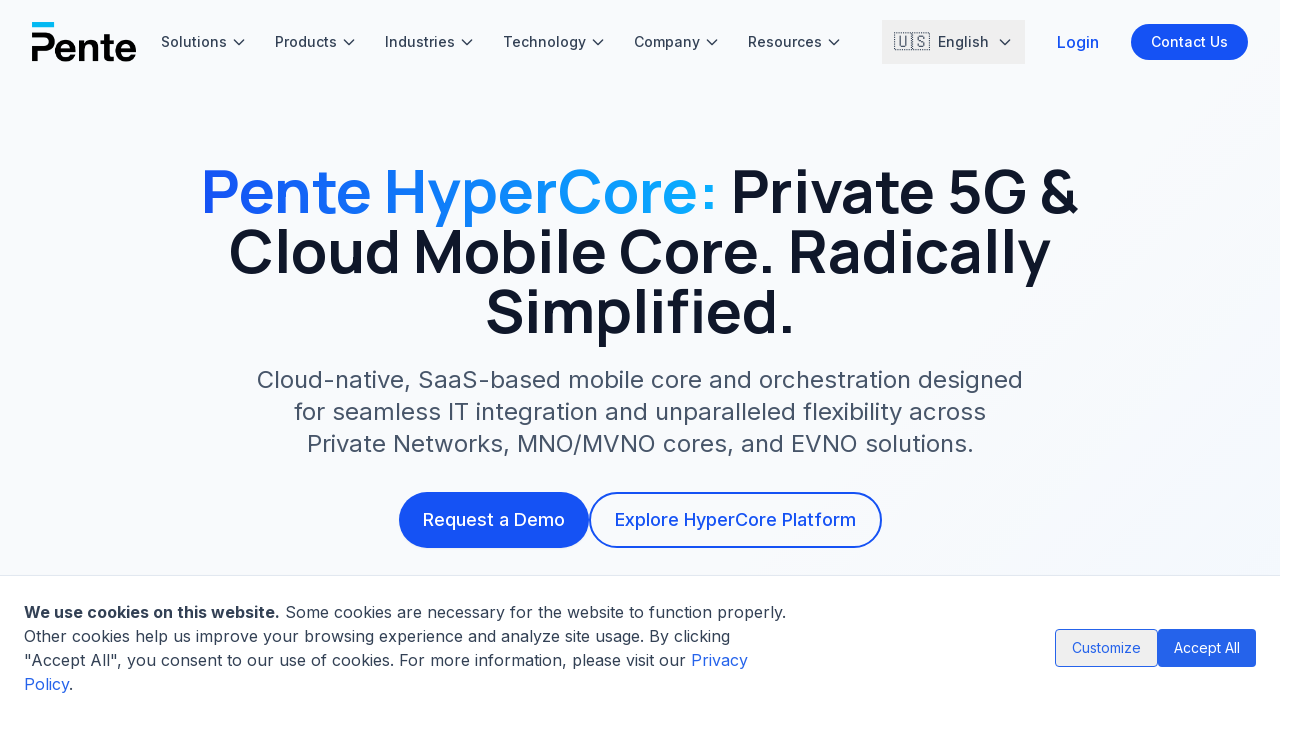

--- FILE ---
content_type: text/html; charset=UTF-8
request_url: https://pentenetworks.com/cbrs-opens-new-economic-models-and-private-networking-opportunities-for-iomt/
body_size: 11167
content:
<!DOCTYPE html><html class="scroll-smooth overflow-x-hidden" lang=en><head><meta charset=UTF-8><meta content="width=device-width,initial-scale=1" name=viewport><meta content="Astro v5.7.10" name=generator><title>Pente Networks | Private 5G &amp; Cloud Mobile Core Solutions</title><meta content="Pente Networks | Private 5G &#38; Cloud Mobile Core Solutions" name=title><meta content="Deploy private 5G networks in minutes with Pente HyperCore. Cloud-native mobile core platform for enterprises, MNOs, and global connectivity. Request demo today." name=description><meta content="width=device-width,initial-scale=1" name=viewport><link href=/assets/favicon.png rel=icon type=image/png><link href=/manifest.webmanifest rel=manifest><meta content="Private 5G, Cellular Networks, Mobile Core, Cloud-Native, Enterprise Network, 5G SA, 5G NSA, EVNO, MNO, MVNO, Edge Computing" name=keywords><meta content="Pente Networks" name=author><meta content=#0055FF name=theme-color><link href=https://pentenetworks.com/ rel=canonical><meta content=website property=og:type><meta content=https://pentenetworks.com/ property=og:url><meta content="Pente Networks | Private 5G &#38; Cloud Mobile Core Solutions" property=og:title><meta content="Deploy private 5G networks in minutes with Pente HyperCore. Cloud-native mobile core platform for enterprises, MNOs, and global connectivity. Request demo today." property=og:description><meta content="Pente Networks" property=og:site_name><meta content=en_US property=og:locale><meta content=/assets/og-image.jpg property=og:image><meta content=1200 property=og:image:width><meta content=630 property=og:image:height><meta content="Pente Networks | Private 5G &#38; Cloud Mobile Core Solutions" property=og:image:alt><meta content=summary_large_image property=twitter:card><meta content=https://pentenetworks.com/ property=twitter:url><meta content="Pente Networks | Private 5G &#38; Cloud Mobile Core Solutions" property=twitter:title><meta content="Deploy private 5G networks in minutes with Pente HyperCore. Cloud-native mobile core platform for enterprises, MNOs, and global connectivity. Request demo today." property=twitter:description><meta content=@PenteNetworks name=twitter:site><meta content=@PenteNetworks name=twitter:creator><meta content=/assets/og-image.jpg property=twitter:image><meta content="Pente Networks | Private 5G &#38; Cloud Mobile Core Solutions" property=twitter:image:alt><meta content="index, follow" name=robots><script type=application/ld+json>{"@context":"https://schema.org","@type":"Organization","name":"Pente Networks","url":"https://pentenetworks.com","logo":{"@type":"ImageObject","url":"https://pentenetworks.com/assets/pente-logo.png","width":600,"height":60},"sameAs":["https://www.linkedin.com/company/pentenetworks/","https://twitter.com/PenteNetworks"],"contactPoint":{"@type":"ContactPoint","telephone":"+1-000-000-0000","contactType":"customer service","email":"support@pentenetworks.com","areaServed":"Worldwide"},"foundingDate":"2016","description":"Pente Networks provides cloud-native mobile core solutions for private 5G networks and connectivity services."}</script><script type=application/ld+json>{"@context":"https://schema.org","@type":"WebSite","name":"Pente Networks","url":"https://pentenetworks.com","potentialAction":{"@type":"SearchAction","target":"https://pentenetworks.com/search?q={search_term_string}","query-input":"required name=search_term_string"}}</script><script src="https://www.googletagmanager.com/gtag/js?id=G-C096SXT7LE" async></script><script>!function(){const o="G-C096SXT7LE";function a(){window.dataLayer.push(arguments)}window.dataLayer=window.dataLayer||[],a("js",new Date),window.gaId=o;const n=localStorage.getItem("pente_cookie_consent")||localStorage.getItem("cookieConsent");if(n){const a=JSON.parse(n);window[`ga-disable-${o}`]=!a.analytics}a("config",o)}()</script><script type=module>function i(){if(typeof window<"u"&&"PerformanceObserver"in window){try{new PerformanceObserver((e=>{const r=e.getEntries(),t=r[r.length-1];t&&(window.lcpValue=t.startTime,console.debug(`LCP: ${window.lcpValue}ms`))})).observe({type:"largest-contentful-paint",buffered:!0})}catch(e){console.error("LCP monitoring error:",e)}try{new PerformanceObserver((e=>{e.getEntries().forEach((e=>{const r=e,t=r.processingStart-r.startTime;console.debug(`FID: ${t}ms`)}))})).observe({type:"first-input",buffered:!0})}catch(e){console.error("FID monitoring error:",e)}try{let e=0,r=[];new PerformanceObserver((t=>{t.getEntries().forEach((t=>{const o=t;o.hadRecentInput||(e+=o.value,r.push(t))})),console.debug(`Current CLS: ${e}`)})).observe({type:"layout-shift",buffered:!0})}catch(e){console.error("CLS monitoring error:",e)}}}function a(){if("IntersectionObserver"in window){const e=[].slice.call(document.querySelectorAll('img[loading="lazy"]')),r=new IntersectionObserver((e=>{e.forEach((e=>{if(e.isIntersecting){const t=e.target,o=t.dataset;o.src&&(t.src=o.src),o.srcset&&(t.srcset=o.srcset),t.classList.add("loaded"),r.unobserve(t)}}))}));e.forEach((e=>{r.observe(e)}))}}document.addEventListener("DOMContentLoaded",(()=>{"localhost"!==window.location.hostname&&(i(),a())}))</script><link href=https://fonts.googleapis.com rel=preconnect><link href=https://fonts.gstatic.com rel=preconnect crossorigin><link href="https://fonts.googleapis.com/css2?family=Inter:wght@400;500;600;700&family=Manrope:wght@500;600;700&display=swap" rel=stylesheet><link href=https://cdn.jsdelivr.net/npm/swiper@11/swiper-bundle.min.css rel=stylesheet><script src=https://unpkg.com/gsap@3.12.5/dist/gsap.min.js defer=defer></script><script src=https://unpkg.com/gsap@3.12.5/dist/ScrollTrigger.min.js defer=defer></script><link href=/_astro/about.C8mJZzzu.css rel=stylesheet><style>img[data-astro-cid-x4ppssot]{opacity:0;transition:opacity .3s ease-in-out}img[data-astro-cid-x4ppssot].loaded{opacity:1}.logos-scroll[data-astro-cid-mqkmox2f]{width:100%;overflow:hidden}.logos-track[data-astro-cid-mqkmox2f]{display:flex;animation:scroll 30s linear infinite;width:200%}.logo-item[data-astro-cid-mqkmox2f]{flex:0 0 auto;padding:0 2rem;display:flex;align-items:center;justify-content:center;min-width:150px}@keyframes scroll{0%{transform:translate(0)}to{transform:translate(-50%)}}.logos-scroll[data-astro-cid-mqkmox2f]:hover .logos-track[data-astro-cid-mqkmox2f]{animation-play-state:paused}@media (max-width:768px){.logo-item[data-astro-cid-mqkmox2f]{min-width:120px;padding:0 1rem}}</style></head><body class="flex flex-col bg-white min-h-screen overflow-x-hidden text-gray-900"><div class="hidden fixed z-50 bg-blue-600 left-0 px-4 py-3 right-0 shadow-lg text-white top-0" id=language-suggestion-banner><div class="flex items-center justify-between mx-auto max-w-7xl"><div class="flex items-center space-x-3"><svg class="h-5 w-5" fill=none viewBox="0 0 24 24" stroke=currentColor xmlns=http://www.w3.org/2000/svg><path d="M3 5h12M9 3v2m1.048 9.5A18.022 18.022 0 016.412 9m6.088 9h7M11 21l5-10 5 10M12.751 5C11.783 10.77 8.07 15.61 3 18.129" stroke-linecap=round stroke-linejoin=round stroke-width=2></path></svg> <span class="text-sm font-medium" id=suggestion-text></span></div><div class="flex items-center space-x-3"><button class="text-sm transition-colors font-medium px-3 bg-white hover:bg-blue-50 py-1 rounded text-blue-600" id=accept-language-change>Switch</button> <button class="text-sm transition-colors font-medium hover:text-white text-blue-100" id=dismiss-language-suggestion>Dismiss</button></div></div></div><script type=module src=/_astro/LanguageSuggestionBanner.astro_astro_type_script_index_0_lang.DuNhA0Nt.js></script><header class="transition-all duration-300 top-0 fixed w-full z-50" id=main-header><div class="mx-auto container lg:px-8 px-4 max-w-full md:py-5 py-4"><div class="flex items-center justify-between"><a href=/ class=z-10><div class=logo><img alt="Pente Networks" class="h-8 md:h-10" src=/pente-logo.png></div></a><button class="text-gray-800 focus:outline-none z-30 md:hidden" id=mobile-menu-toggle><svg class="h-8 w-8" fill=none viewBox="0 0 24 24" stroke=currentColor xmlns=http://www.w3.org/2000/svg><path d="M4 6h16M4 12h16M4 18h16" stroke-linecap=round stroke-linejoin=round stroke-width=2></path></svg></button><nav class="hidden md:flex z-10 md:items-center space-x-1"><div class="relative group px-3 py-2"><a href=/solutions/ class="text-sm transition-colors flex items-center text-gray-700 font-medium hover:text-primary-600">Solutions <svg class="h-4 w-4 ml-1" fill=none viewBox="0 0 24 24" stroke=currentColor xmlns=http://www.w3.org/2000/svg><path d="M19 9l-7 7-7-7" stroke-linecap=round stroke-linejoin=round stroke-width=2></path></svg></a><div class="transition-all duration-300 absolute bg-white border border-gray-100 invisible opacity-0 rounded-lg shadow-lg group-hover:opacity-100 group-hover:visible mt-2 top-full left-0 w-64"><a href=/solutions/private-5g/ class="text-sm px-4 hover:bg-gray-50 py-3 block rounded-t-lg">Private 5G/LTE Networks</a> <a href=/solutions/mno-mvno/ class="text-sm px-4 hover:bg-gray-50 py-3 block">MNO/MVNO Core</a> <a href=/solutions/evno/ class="text-sm px-4 hover:bg-gray-50 py-3 block">EVNO Suite</a> <a href=/solutions/network-in-box/ class="text-sm px-4 hover:bg-gray-50 py-3 block rounded-b-lg">Network in a Box</a></div></div><div class="relative group px-3 py-2"><a href=/products/ class="text-sm transition-colors flex items-center text-gray-700 font-medium hover:text-primary-600">Products <svg class="h-4 w-4 ml-1" fill=none viewBox="0 0 24 24" stroke=currentColor xmlns=http://www.w3.org/2000/svg><path d="M19 9l-7 7-7-7" stroke-linecap=round stroke-linejoin=round stroke-width=2></path></svg></a><div class="transition-all duration-300 absolute bg-white border border-gray-100 invisible opacity-0 rounded-lg shadow-lg group-hover:opacity-100 group-hover:visible mt-2 top-full left-0 w-64"><a href=/products/hypercore-cloud/ class="text-sm px-4 hover:bg-gray-50 py-3 block rounded-t-lg">HyperCore Cloud Platform</a><div class="relative group/edge"><a href=/products/hypercore-edge/ class="text-sm px-4 hover:bg-gray-50 py-3 block flex items-center justify-between">HyperCore Survivable Edge <svg class="h-4 w-4" fill=none viewBox="0 0 24 24" stroke=currentColor xmlns=http://www.w3.org/2000/svg><path d="M9 5l7 7-7 7" stroke-linecap=round stroke-linejoin=round stroke-width=2></path></svg></a><div class="transition-all duration-300 absolute bg-white border border-gray-100 invisible opacity-0 rounded-lg shadow-lg w-64 group-hover/edge:opacity-100 group-hover/edge:visible left-full ml-0.5 mt-0 top-0"><a href=/products/hypercore-edge/edgemini/ class="text-sm px-4 hover:bg-gray-50 py-3 block rounded-t-lg">EdgeMini</a> <a href=/products/hypercore-edge/edgemax/ class="text-sm px-4 hover:bg-gray-50 py-3 block">EdgeMax</a> <a href=/products/hypercore-edge/virtual/ class="text-sm px-4 hover:bg-gray-50 py-3 block rounded-b-lg">Cloud Edge</a></div></div></div></div><div class="relative group px-3 py-2"><a href=/industries/ class="text-sm transition-colors flex items-center text-gray-700 font-medium hover:text-primary-600">Industries <svg class="h-4 w-4 ml-1" fill=none viewBox="0 0 24 24" stroke=currentColor xmlns=http://www.w3.org/2000/svg><path d="M19 9l-7 7-7-7" stroke-linecap=round stroke-linejoin=round stroke-width=2></path></svg></a><div class="transition-all duration-300 absolute bg-white border border-gray-100 invisible opacity-0 rounded-lg shadow-lg group-hover:opacity-100 group-hover:visible mt-2 top-full left-0 w-64"><a href=/industries/manufacturing/ class="text-sm px-4 hover:bg-gray-50 py-3 block rounded-t-lg">Manufacturing</a> <a href=/industries/energy-utilities/ class="text-sm px-4 hover:bg-gray-50 py-3 block">Energy &amp; Utilities</a> <a href=/industries/mining/ class="text-sm px-4 hover:bg-gray-50 py-3 block">Mining</a> <a href=/industries/transportation/ class="text-sm px-4 hover:bg-gray-50 py-3 block">Transportation &amp; Logistics</a> <a href=/industries/healthcare/ class="text-sm px-4 hover:bg-gray-50 py-3 block">Healthcare</a> <a href=/industries/education/ class="text-sm px-4 hover:bg-gray-50 py-3 block">Education</a> <a href=/industries/public-sector/ class="text-sm px-4 hover:bg-gray-50 py-3 block">Public Sector &amp; Smart Cities</a> <a href=/industries/broadcasting/ class="text-sm px-4 hover:bg-gray-50 py-3 block">Broadcasting &amp; Media</a> <a href=/industries/enterprise/ class="text-sm px-4 hover:bg-gray-50 py-3 block">Large Enterprises &amp; Campuses</a> <a href=/industries/defense/ class="text-sm px-4 hover:bg-gray-50 py-3 block rounded-b-lg">Defense &amp; Military</a></div></div><div class="relative group px-3 py-2"><a href=/technology/ class="text-sm transition-colors flex items-center text-gray-700 font-medium hover:text-primary-600">Technology <svg class="h-4 w-4 ml-1" fill=none viewBox="0 0 24 24" stroke=currentColor xmlns=http://www.w3.org/2000/svg><path d="M19 9l-7 7-7-7" stroke-linecap=round stroke-linejoin=round stroke-width=2></path></svg></a><div class="transition-all duration-300 absolute bg-white border border-gray-100 invisible opacity-0 rounded-lg shadow-lg group-hover:opacity-100 group-hover:visible mt-2 top-full left-0 w-64"><a href=/technology/ class="text-sm px-4 hover:bg-gray-50 py-3 block rounded-t-lg">Overview</a> <a href=/technology/survivable-edge/ class="text-sm px-4 hover:bg-gray-50 py-3 block rounded-b-lg">Survivable Edge</a></div></div><div class="relative group px-3 py-2"><a href=/company/about/ class="text-sm transition-colors flex items-center text-gray-700 font-medium hover:text-primary-600">Company <svg class="h-4 w-4 ml-1" fill=none viewBox="0 0 24 24" stroke=currentColor xmlns=http://www.w3.org/2000/svg><path d="M19 9l-7 7-7-7" stroke-linecap=round stroke-linejoin=round stroke-width=2></path></svg></a><div class="transition-all duration-300 absolute bg-white border border-gray-100 invisible opacity-0 rounded-lg shadow-lg group-hover:opacity-100 group-hover:visible mt-2 top-full left-0 w-64"><a href=/company/about/ class="text-sm px-4 hover:bg-gray-50 py-3 block rounded-t-lg">About Us</a> <a href=/company/partners/ class="text-sm px-4 hover:bg-gray-50 py-3 block">Partners</a> <a href=/company/news/ class="text-sm px-4 hover:bg-gray-50 py-3 block rounded-b-lg">News &amp; Press</a></div></div><div class="relative group px-3 py-2"><a href=/resources/ class="text-sm transition-colors flex items-center text-gray-700 font-medium hover:text-primary-600">Resources <svg class="h-4 w-4 ml-1" fill=none viewBox="0 0 24 24" stroke=currentColor xmlns=http://www.w3.org/2000/svg><path d="M19 9l-7 7-7-7" stroke-linecap=round stroke-linejoin=round stroke-width=2></path></svg></a><div class="transition-all duration-300 absolute bg-white border border-gray-100 invisible opacity-0 rounded-lg shadow-lg group-hover:opacity-100 group-hover:visible mt-2 top-full left-0 w-64"><a href=/resources/case-studies/ class="text-sm px-4 hover:bg-gray-50 py-3 block rounded-t-lg">Case Studies</a> <a href=/resources/cbrs-devices/ class="text-sm px-4 hover:bg-gray-50 py-3 block rounded-b-lg">CBRS Devices</a></div></div></nav><div class="hidden ml-4 items-center md:flex space-x-4 z-10"><div class="relative group"><button class="text-sm transition-colors flex items-center text-gray-700 font-medium hover:text-gray-900 px-3 py-2 space-x-2"><span class=text-lg>🇺🇸</span> <span class="hidden sm:inline">English</span> <svg class="h-4 w-4" fill=none viewBox="0 0 24 24" stroke=currentColor xmlns=http://www.w3.org/2000/svg><path d="M19 9l-7 7-7-7" stroke-linecap=round stroke-linejoin=round stroke-width=2></path></svg></button><div class="transition-all duration-300 absolute bg-white border border-gray-100 invisible opacity-0 rounded-lg shadow-lg group-hover:opacity-100 group-hover:visible mt-2 top-full right-0 w-40 z-50"><a href=/ class="text-sm px-4 hover:bg-gray-50 py-3 rounded-t-lg bg-blue-50 flex items-center space-x-3 text-blue-700 transition-colors" data-language=en><span class=text-lg>🇺🇸</span> <span>English</span> <svg class="h-4 w-4 ml-auto" fill=none viewBox="0 0 24 24" stroke=currentColor xmlns=http://www.w3.org/2000/svg><path d="M5 13l4 4L19 7" stroke-linecap=round stroke-linejoin=round stroke-width=2></path></svg> </a><a href=/es/ class="text-sm px-4 hover:bg-gray-50 py-3 flex items-center space-x-3 transition-colors text-gray-700" data-language=es><span class=text-lg>🇪🇸</span> <span>Español</span> </a><a href=/pt/ class="text-sm px-4 hover:bg-gray-50 py-3 rounded-b-lg flex items-center space-x-3 text-gray-700 transition-colors" data-language=pt><span class=text-lg>🇵🇹</span> <span>Português</span></a></div></div><script type=module src=/_astro/LanguageSwitcher.astro_astro_type_script_index_0_lang.BeFwfLE3.js></script><a href=https://hypercore.pentenetworks.com/#/login class="transition-colors font-medium hover:text-primary-700 text-primary-600 px-4 py-2">Login </a><a href=/contact/ class="text-sm transition-colors font-medium bg-primary-600 hover:bg-primary-700 px-5 py-2 rounded-full text-white">Contact Us</a></div><div class="flex flex-col bg-white duration-300 fixed inset-0 md:hidden overflow-y-auto transform transition-transform translate-x-full z-20" id=mobile-menu><div class="flex items-center justify-between border-b px-6 py-5 relative"><a href=/ ><div class=logo><img alt="Pente Networks" class="h-8 md:h-10" src=/pente-logo.png></div></a><button class="text-gray-800 focus:outline-none z-30 absolute right-6 top-5" id=mobile-menu-close><svg class="h-8 w-8" fill=none viewBox="0 0 24 24" stroke=currentColor xmlns=http://www.w3.org/2000/svg><path d="M6 18L18 6M6 6l12 12" stroke-linecap=round stroke-linejoin=round stroke-width=2></path></svg></button></div><nav class="py-4 flex-1 px-6"><div class=mb-4><div class="border-b border-gray-100 py-3"><button class="flex items-center justify-between w-full mobile-dropdown-toggle text-left" data-target=solutions-menu><span class="text-lg font-medium">Solutions</span> <svg class="transform transition-transform h-5 w-5" fill=none viewBox="0 0 24 24" stroke=currentColor xmlns=http://www.w3.org/2000/svg><path d="M19 9l-7 7-7-7" stroke-linecap=round stroke-linejoin=round stroke-width=2></path></svg></button><div class="hidden ml-4 mobile-submenu mt-2 space-y-2" id=solutions-menu><a href=/solutions/private-5g/ class="block py-2 text-gray-600">Private 5G/LTE Networks</a> <a href=/solutions/mno-mvno/ class="block py-2 text-gray-600">MNO/MVNO Core</a> <a href=/solutions/evno/ class="block py-2 text-gray-600">EVNO Suite</a> <a href=/solutions/network-in-box/ class="block py-2 text-gray-600">Network in a Box</a></div></div></div><div class=mb-4><div class="border-b border-gray-100 py-3"><button class="flex items-center justify-between w-full mobile-dropdown-toggle text-left" data-target=products-menu><span class="text-lg font-medium">Products</span> <svg class="transform transition-transform h-5 w-5" fill=none viewBox="0 0 24 24" stroke=currentColor xmlns=http://www.w3.org/2000/svg><path d="M19 9l-7 7-7-7" stroke-linecap=round stroke-linejoin=round stroke-width=2></path></svg></button><div class="hidden ml-4 mobile-submenu mt-2 space-y-2" id=products-menu><a href=/products/hypercore-cloud/ class="block py-2 text-gray-600">HyperCore Cloud Platform</a><div><a href=/products/hypercore-edge/ class="block py-2 text-gray-600">HyperCore Survivable Edge</a><div class="space-y-2 pl-4"><a href=/products/hypercore-edge/edgemini/ class="block py-2 text-gray-600">EdgeMini</a> <a href=/products/hypercore-edge/edgemax/ class="block py-2 text-gray-600">EdgeMax</a> <a href=/products/hypercore-edge/virtual/ class="block py-2 text-gray-600">Cloud Edge</a></div></div></div></div></div><div class=mb-4><div class="border-b border-gray-100 py-3"><button class="flex items-center justify-between w-full mobile-dropdown-toggle text-left" data-target=industries-menu><span class="text-lg font-medium">Industries</span> <svg class="transform transition-transform h-5 w-5" fill=none viewBox="0 0 24 24" stroke=currentColor xmlns=http://www.w3.org/2000/svg><path d="M19 9l-7 7-7-7" stroke-linecap=round stroke-linejoin=round stroke-width=2></path></svg></button><div class="hidden ml-4 mobile-submenu mt-2 space-y-2" id=industries-menu><a href=/industries/manufacturing/ class="block py-2 text-gray-600">Manufacturing</a> <a href=/industries/energy-utilities/ class="block py-2 text-gray-600">Energy &amp; Utilities</a> <a href=/industries/mining/ class="block py-2 text-gray-600">Mining</a> <a href=/industries/transportation/ class="block py-2 text-gray-600">Transportation &amp; Logistics</a> <a href=/industries/healthcare/ class="block py-2 text-gray-600">Healthcare</a> <a href=/industries/education/ class="block py-2 text-gray-600">Education</a> <a href=/industries/public-sector/ class="block py-2 text-gray-600">Public Sector &amp; Smart Cities</a> <a href=/industries/broadcasting/ class="block py-2 text-gray-600">Broadcasting &amp; Media</a> <a href=/industries/enterprise/ class="block py-2 text-gray-600">Large Enterprises &amp; Campuses</a> <a href=/industries/defense/ class="block py-2 text-gray-600">Defense &amp; Military</a></div></div></div><div class=mb-4><div class="border-b border-gray-100 py-3"><button class="flex items-center justify-between w-full mobile-dropdown-toggle text-left" data-target=technology-menu><span class="text-lg font-medium">Technology</span> <svg class="transform transition-transform h-5 w-5" fill=none viewBox="0 0 24 24" stroke=currentColor xmlns=http://www.w3.org/2000/svg><path d="M19 9l-7 7-7-7" stroke-linecap=round stroke-linejoin=round stroke-width=2></path></svg></button><div class="hidden ml-4 mobile-submenu mt-2 space-y-2" id=technology-menu><a href=/technology/ class="block py-2 text-gray-600">Overview</a> <a href=/technology/survivable-edge/ class="block py-2 text-gray-600">Survivable Edge</a></div></div></div><div class=mb-4><div class="border-b border-gray-100 py-3"><div class="flex items-center justify-between w-full"><a href=/company/about/ class="text-lg font-medium">Company</a> <button class=mobile-dropdown-toggle data-target=company-menu><svg class="transform transition-transform h-5 w-5" fill=none viewBox="0 0 24 24" stroke=currentColor xmlns=http://www.w3.org/2000/svg><path d="M19 9l-7 7-7-7" stroke-linecap=round stroke-linejoin=round stroke-width=2></path></svg></button></div><div class="hidden ml-4 mobile-submenu mt-2 space-y-2" id=company-menu><a href=/company/about/ class="block py-2 text-gray-600">About Us</a> <a href=/company/partners/ class="block py-2 text-gray-600">Partners</a> <a href=/company/news/ class="block py-2 text-gray-600">News &amp; Press</a></div></div></div><div class=mb-4><div class="border-b border-gray-100 py-3"><button class="flex items-center justify-between w-full mobile-dropdown-toggle text-left" data-target=resources-menu><span class="text-lg font-medium">Resources</span> <svg class="transform transition-transform h-5 w-5" fill=none viewBox="0 0 24 24" stroke=currentColor xmlns=http://www.w3.org/2000/svg><path d="M19 9l-7 7-7-7" stroke-linecap=round stroke-linejoin=round stroke-width=2></path></svg></button><div class="hidden ml-4 mobile-submenu mt-2 space-y-2" id=resources-menu><a href=/resources/case-studies/ class="block py-2 text-gray-600">Case Studies</a> <a href=/resources/cbrs-devices/ class="block py-2 text-gray-600">CBRS Devices</a></div></div></div></nav><div class="border-t border-gray-100 px-6 py-6 space-y-4"><a href=https://hypercore.pentenetworks.com/#/login class="block py-3 font-medium text-center w-full text-primary-600">Login </a><a href=/contact/ class="block py-3 font-medium text-center w-full bg-primary-600 hover:bg-primary-700 rounded-lg text-white">Contact Us</a></div></div></div></div></header><script type=module>document.addEventListener("DOMContentLoaded",(()=>{const e=document.getElementById("main-header"),t=document.getElementById("mobile-menu-toggle"),d=document.getElementById("mobile-menu-close"),l=document.getElementById("mobile-menu"),s=document.querySelectorAll(".mobile-dropdown-toggle");window.addEventListener("scroll",(()=>{window.scrollY>10?e?.classList.add("bg-white","shadow-md"):e?.classList.remove("bg-white","shadow-md")})),window.dispatchEvent(new Event("scroll")),t?.addEventListener("click",(()=>{l?.classList.remove("translate-x-full"),document.body.style.overflow="hidden",t&&(t.style.display="none")})),d?.addEventListener("click",(()=>{l?.classList.add("translate-x-full"),document.body.style.overflow="",t&&(t.style.display="block")})),s.forEach((e=>{e.addEventListener("click",(()=>{const t=e.getAttribute("data-target");if(t){const d=document.getElementById(t),l=e.querySelector("svg");d&&d.classList.contains("hidden")?(d.classList.remove("hidden"),l&&l.classList.add("rotate-180")):d&&(d.classList.add("hidden"),l&&l.classList.remove("rotate-180"))}}))})),l?.querySelectorAll("a")?.forEach((e=>{e.addEventListener("click",(()=>{l?.classList.add("translate-x-full"),document.body.style.overflow="",t&&(t.style.display="block")}))}))}))</script><main class=flex-grow><script type=application/ld+json>{"@context":"https://schema.org","@type":"Organization","name":"Pente Networks","url":"https://pentenetworks.com","logo":{"@type":"ImageObject","url":"https://pentenetworks.com/assets/pente-logo.png","width":600,"height":60},"description":"Pente Networks provides cloud-native mobile core solutions for private 5G networks and connectivity services.","foundingDate":"2016","sameAs":["https://www.linkedin.com/company/pentenetworks/","https://twitter.com/PenteNetworks"],"contactPoint":{"@type":"ContactPoint","telephone":"+1-000-000-0000","contactType":"customer service","email":"support@pentenetworks.com","areaServed":"Worldwide"},"hasOfferCatalog":{"@type":"OfferCatalog","name":"Pente Networks Solutions","itemListElement":[{"@type":"Offer","itemOffered":{"@type":"Service","name":"Private 5G Networks","description":"Secure, high-performance private cellular networks for enterprises"}},{"@type":"Offer","itemOffered":{"@type":"Service","name":"MNO/MVNO Core","description":"Cloud-native mobile core solutions for operators"}},{"@type":"Offer","itemOffered":{"@type":"Service","name":"EVNO Suite","description":"Enterprise Virtual Network Operator solutions for global connectivity"}}]}}</script><script type=application/ld+json>{"@context":"https://schema.org","@type":"WebSite","name":"Pente Networks","url":"https://pentenetworks.com","potentialAction":{"@type":"SearchAction","target":"https://pentenetworks.com/search?q={search_term_string}","query-input":"required name=search_term_string"}}</script><div class="bg-gradient-to-br from-gray-50 md:pb-24 md:pt-40 pb-16 pt-32 to-blue-50 via-gray-50"><div class="mx-auto container lg:px-8 px-4"><div class="mx-auto text-center max-w-4xl"><h1 class="font-bold md:text-5xl text-4xl mb-6 leading-tight lg:text-6xl" data-animate=fade><span class=gradient-text>Pente HyperCore:</span> Private 5G & Cloud Mobile Core. Radically Simplified.</h1><p class="text-gray-600 text-xl mb-8 max-w-3xl md:text-2xl mx-auto" data-animate=fade>Cloud-native, SaaS-based mobile core and orchestration designed for seamless IT integration and unparalleled flexibility across Private Networks, MNO/MVNO cores, and EVNO solutions.</p><div class="flex flex-col gap-4 justify-center sm:flex-row mb-16" data-animate=fade><a href=/contact class="transition-all focus:outline-none focus:ring-2 focus:ring-offset-2 focus:ring-primary-600 font-medium inline-flex items-center justify-center px-6 py-3 rounded-full text-lg bg-primary-600 hover:bg-primary-700 shadow-sm text-white" aria-label="Request a Demo">Request a Demo </a><a href=/products class="transition-all focus:outline-none focus:ring-2 focus:ring-offset-2 focus:ring-primary-600 font-medium inline-flex items-center justify-center px-6 py-3 rounded-full text-lg bg-transparent border-2 border-primary-600 hover:bg-primary-50 text-primary-600" aria-label="Explore HyperCore Platform">Explore HyperCore Platform</a></div><div class="mx-auto max-w-5xl overflow-hidden relative rounded-xl shadow-xl" data-animate=fade><img alt="Private 5G Network Deployment" class="w-full h-auto" src="/assets/pente hero.png"></div></div></div></div><section class="bg-white w-full md:py-20 py-12" id=value-proposition><div class="mx-auto container lg:px-8 px-4 max-w-full"><div class="mx-auto max-w-3xl text-center mb-12" data-animate=fade><h2 class="mb-4 font-bold md:text-4xl text-3xl">Why Choose Pente HyperCore?</h2><p class="text-gray-600 text-xl">Our platform transforms how enterprises and operators deploy and manage mobile networks.</p></div><div class="grid grid-cols-1 md:grid-cols-2 gap-6 lg:grid-cols-3"><div class=h-full data-animate=slide-left><div class="flex flex-col bg-white border border-gray-100 h-full hover:shadow-md rounded-xl shadow-sm transition-shadow p-8"><div class="mb-4 text-primary-600"><svg class="h-12 w-12" fill=none viewBox="0 0 24 24" stroke=currentColor xmlns=http://www.w3.org/2000/svg><path d="M9 12l2 2 4-4m5.618-4.016A11.955 11.955 0 0112 2.944a11.955 11.955 0 01-8.618 3.04A12.02 12.02 0 003 9c0 5.591 3.824 10.29 9 11.622 5.176-1.332 9-6.03 9-11.622 0-1.042-.133-2.052-.382-3.016z" stroke-linecap=round stroke-linejoin=round stroke-width=2 /></svg></div><h3 class="text-xl font-semibold mb-3 text-gray-900">IT-Centric Simplicity</h3><p class="text-gray-600 flex-grow">Manage cellular networks like IT infrastructure with our intuitive portal and comprehensive API suite for seamless integration.</p></div></div><div class=h-full data-animate=fade><div class="flex flex-col bg-white border border-gray-100 h-full hover:shadow-md rounded-xl shadow-sm transition-shadow p-8"><div class="mb-4 text-primary-600"><svg class="h-12 w-12" fill=none viewBox="0 0 24 24" stroke=currentColor xmlns=http://www.w3.org/2000/svg><path d="M13 10V3L4 14h7v7l9-11h-7z" stroke-linecap=round stroke-linejoin=round stroke-width=2 /></svg></div><h3 class="text-xl font-semibold mb-3 text-gray-900">Rapid Deployment</h3><p class="text-gray-600 flex-grow">Transform your network infrastructure in minutes with our plug-and-play core and intelligent orchestration system.</p></div></div><div class=h-full data-animate=slide-right><div class="flex flex-col bg-white border border-gray-100 h-full hover:shadow-md rounded-xl shadow-sm transition-shadow p-8"><div class="mb-4 text-primary-600"><svg class="h-12 w-12" fill=none viewBox="0 0 24 24" stroke=currentColor xmlns=http://www.w3.org/2000/svg><path d="M12 11c0 3.517-1.009 6.799-2.753 9.571m-3.44-2.04l.054-.09A13.916 13.916 0 008 11a4 4 0 118 0c0 1.017-.07 2.019-.203 3m-2.118 6.844A21.88 21.88 0 0015.171 17m3.839 1.132c.645-2.266.99-4.659.99-7.132A8 8 0 008 4.07M3 15.364c.64-1.319 1-2.8 1-4.364 0-1.457.39-2.823 1.07-4" stroke-linecap=round stroke-linejoin=round stroke-width=2 /></svg></div><h3 class="text-xl font-semibold mb-3 text-gray-900">Converged Core (2G-5G SA)</h3><p class="text-gray-600 flex-grow">Future-proof your network with our comprehensive platform supporting all generations of cellular technology.</p></div></div><div class=h-full data-animate=slide-left><div class="flex flex-col bg-white border border-gray-100 h-full hover:shadow-md rounded-xl shadow-sm transition-shadow p-8"><div class="mb-4 text-primary-600"><svg class="h-12 w-12" fill=none viewBox="0 0 24 24" stroke=currentColor xmlns=http://www.w3.org/2000/svg><path d="M8 7h12m0 0l-4-4m4 4l-4 4m0 6H4m0 0l4 4m-4-4l4-4" stroke-linecap=round stroke-linejoin=round stroke-width=2 /></svg></div><h3 class="text-xl font-semibold mb-3 text-gray-900">Unmatched Flexibility</h3><p class="text-gray-600 flex-grow">Deploy anywhere with our cloud, edge, or hybrid solutions. Maintain vendor independence with our RAN-agnostic approach.</p></div></div><div class=h-full data-animate=fade><div class="flex flex-col bg-white border border-gray-100 h-full hover:shadow-md rounded-xl shadow-sm transition-shadow p-8"><div class="mb-4 text-primary-600"><svg class="h-12 w-12" fill=none viewBox="0 0 24 24" stroke=currentColor xmlns=http://www.w3.org/2000/svg><path d="M12 15v2m-6 4h12a2 2 0 002-2v-6a2 2 0 00-2-2H6a2 2 0 00-2 2v6a2 2 0 002 2zm10-10V7a4 4 0 00-8 0v4h8z" stroke-linecap=round stroke-linejoin=round stroke-width=2 /></svg></div><h3 class="text-xl font-semibold mb-3 text-gray-900">Robust Security</h3><p class="text-gray-600 flex-grow">Protect your network with our comprehensive zero-trust security framework, built from the ground up for enterprise needs.</p></div></div><div class=h-full data-animate=slide-right><div class="flex flex-col bg-white border border-gray-100 h-full hover:shadow-md rounded-xl shadow-sm transition-shadow p-8"><div class="mb-4 text-primary-600"><svg class="h-12 w-12" fill=none viewBox="0 0 24 24" stroke=currentColor xmlns=http://www.w3.org/2000/svg><path d="M19 21V5a2 2 0 00-2-2H7a2 2 0 00-2 2v16m14 0h2m-2 0h-5m-9 0H3m2 0h5M9 7h1m-1 4h1m4-4h1m-1 4h1m-5 10v-5a1 1 0 011-1h2a1 1 0 011 1v5m-4 0h4" stroke-linecap=round stroke-linejoin=round stroke-width=2 /></svg></div><h3 class="text-xl font-semibold mb-3 text-gray-900">Proven Scalability</h3><p class="text-gray-600 flex-grow">Scale with confidence using our platform trusted by global operators and enterprises to manage millions of connections.</p></div></div></div></div></section><section class="w-full md:py-20 py-12 bg-gray-50" id=solutions><div class="mx-auto container lg:px-8 px-4 max-w-full"><div class="mx-auto max-w-3xl text-center mb-12" data-animate=fade><h2 class="mb-4 font-bold md:text-4xl text-3xl">Connectivity Solutions for Every Need</h2><p class="text-gray-600 text-xl">Flexible, powerful options for enterprises and operators.</p></div><div class="grid grid-cols-1 md:grid-cols-2 gap-10"><div class=h-full data-animate=fade><div class="flex flex-col bg-white border border-gray-100 h-full hover:shadow-md rounded-xl shadow-sm transition-shadow overflow-hidden"><div class="bg-gray-100 h-72 overflow-hidden"><img alt="Private 5G/LTE Networks" class="h-full w-full object-cover" src="/assets/industrial edge blue box.png" loading=lazy data-astro-cid-x4ppssot onload="this.classList.add(&#34;loaded&#34;)" sizes="(max-width: 640px) 100vw, (max-width: 1024px) 50vw, 33vw" srcset="/assets/industrial edge blue box.png 400w, /assets/industrial edge blue box.png 600w, /assets/industrial edge blue box.png 800w" style></div><div class="flex flex-col p-8 flex-grow"><h3 class="text-xl font-semibold mb-3 text-gray-900">Private 5G/LTE Networks</h3><p class="text-gray-600 flex-grow mb-6">Build and manage secure, high-performance private cellular networks with enterprise-grade control. Perfect for Industry 4.0, smart venues, and mission-critical communications.</p><a href=/solutions/private-5g class="transition-colors font-medium items-center hover:text-primary-700 inline-flex text-primary-600 mt-auto" aria-label="Learn more about Private 5G/LTE Networks">Explore Private 5G/LTE Networks <svg class="h-4 w-4 ml-1" fill=none viewBox="0 0 24 24" stroke=currentColor xmlns=http://www.w3.org/2000/svg aria-hidden=true><path d="M9 5l7 7-7 7" stroke-linecap=round stroke-linejoin=round stroke-width=2></path></svg></a></div></div></div><div class=h-full data-animate=fade><div class="flex flex-col bg-white border border-gray-100 h-full hover:shadow-md rounded-xl shadow-sm transition-shadow overflow-hidden"><div class="bg-gray-100 h-72 overflow-hidden"><img alt="MNO/MVNO Core" class="h-full w-full object-cover" src="/assets/converged core.png" loading=lazy data-astro-cid-x4ppssot onload="this.classList.add(&#34;loaded&#34;)" sizes="(max-width: 640px) 100vw, (max-width: 1024px) 50vw, 33vw" srcset="/assets/converged core.png 400w, /assets/converged core.png 600w, /assets/converged core.png 800w" style></div><div class="flex flex-col p-8 flex-grow"><h3 class="text-xl font-semibold mb-3 text-gray-900">MNO/MVNO Core</h3><p class="text-gray-600 flex-grow mb-6">Transform your mobile core with our cloud-native, scalable solution. Support all generations from 2G to 5G SA/NSA with unprecedented operational efficiency.</p><a href=/solutions/mno-mvno class="transition-colors font-medium items-center hover:text-primary-700 inline-flex text-primary-600 mt-auto" aria-label="Learn more about MNO/MVNO Core">Explore MNO/MVNO Core <svg class="h-4 w-4 ml-1" fill=none viewBox="0 0 24 24" stroke=currentColor xmlns=http://www.w3.org/2000/svg aria-hidden=true><path d="M9 5l7 7-7 7" stroke-linecap=round stroke-linejoin=round stroke-width=2></path></svg></a></div></div></div><div class=h-full data-animate=fade><div class="flex flex-col bg-white border border-gray-100 h-full hover:shadow-md rounded-xl shadow-sm transition-shadow overflow-hidden"><div class="bg-gray-100 h-72 overflow-hidden"><img alt="EVNO Suite" class="h-full w-full object-cover" src="/assets/evno suite.png" loading=lazy data-astro-cid-x4ppssot onload="this.classList.add(&#34;loaded&#34;)" sizes="(max-width: 640px) 100vw, (max-width: 1024px) 50vw, 33vw" srcset="/assets/evno suite.png 400w, /assets/evno suite.png 600w, /assets/evno suite.png 800w" style></div><div class="flex flex-col p-8 flex-grow"><h3 class="text-xl font-semibold mb-3 text-gray-900">EVNO Suite</h3><p class="text-gray-600 flex-grow mb-6">Take control of your global connectivity with our Enterprise Virtual Network Operator solution. Manage costs, security, and quality across multiple carriers worldwide.</p><a href=/solutions/evno class="transition-colors font-medium items-center hover:text-primary-700 inline-flex text-primary-600 mt-auto" aria-label="Learn more about EVNO Suite">Explore EVNO Suite <svg class="h-4 w-4 ml-1" fill=none viewBox="0 0 24 24" stroke=currentColor xmlns=http://www.w3.org/2000/svg aria-hidden=true><path d="M9 5l7 7-7 7" stroke-linecap=round stroke-linejoin=round stroke-width=2></path></svg></a></div></div></div><div class=h-full data-animate=fade><div class="flex flex-col bg-white border border-gray-100 h-full hover:shadow-md rounded-xl shadow-sm transition-shadow overflow-hidden"><div class="bg-gray-100 h-72 overflow-hidden"><img alt=Network-in-Box class="h-full w-full h-40 mx-auto object-scale-down w-auto" src=/assets/Moso_Pente_kit_outdoor.png loading=lazy data-astro-cid-x4ppssot onload="this.classList.add(&#34;loaded&#34;)" sizes="(max-width: 640px) 100vw, (max-width: 1024px) 50vw, 33vw" srcset="/assets/Moso_Pente_kit_outdoor.png 400w, /assets/Moso_Pente_kit_outdoor.png 600w, /assets/Moso_Pente_kit_outdoor.png 800w" style></div><div class="flex flex-col p-8 flex-grow"><h3 class="text-xl font-semibold mb-3 text-gray-900">Network-in-Box</h3><p class="text-gray-600 flex-grow mb-6">Deploy a complete, pre-configured private LTE/5G network in hours. Everything you need for instant private wireless connectivity in one package.</p><a href=/solutions/network-in-box class="transition-colors font-medium items-center hover:text-primary-700 inline-flex text-primary-600 mt-auto" aria-label="Learn more about Network-in-Box">Explore Network-in-Box <svg class="h-4 w-4 ml-1" fill=none viewBox="0 0 24 24" stroke=currentColor xmlns=http://www.w3.org/2000/svg aria-hidden=true><path d="M9 5l7 7-7 7" stroke-linecap=round stroke-linejoin=round stroke-width=2></path></svg></a></div></div></div></div></div></section><section class="bg-white w-full md:py-20 py-12" id=products><div class="mx-auto container lg:px-8 px-4 max-w-full"><div class="grid grid-cols-1 gap-12 items-center lg:grid-cols-2"><div data-animate=slide-left><h2 class="font-bold md:text-4xl text-3xl mb-6">Meet the HyperCore Platform</h2><p class="text-gray-600 mb-6 text-xl">A comprehensive solution for deploying, managing, and scaling cellular networks with unprecedented ease.</p><div class=mb-8><h3 class="text-xl font-semibold mb-3">Cloud Control Center</h3><p class="text-gray-600 mb-4">Intuitive management portal with orchestration capabilities, real-time analytics, and 1000+ APIs for seamless integration.</p><a href=/products/hypercore-cloud class="transition-colors font-medium items-center hover:text-primary-700 inline-flex text-primary-600">Learn more about Cloud Control Center <svg class="h-4 w-4 ml-1" fill=none viewBox="0 0 24 24" stroke=currentColor xmlns=http://www.w3.org/2000/svg><path d="M9 5l7 7-7 7" stroke-linecap=round stroke-linejoin=round stroke-width=2></path></svg></a></div><div><h3 class="text-xl font-semibold mb-3">Survivable Edge</h3><p class="text-gray-600 mb-4">Local compute solutions for low-latency, high-reliability operations, even when cloud connectivity is lost.</p><a href=/products/hypercore-edge class="transition-colors font-medium items-center hover:text-primary-700 inline-flex text-primary-600">Discover HyperCore Edge Solutions <svg class="h-4 w-4 ml-1" fill=none viewBox="0 0 24 24" stroke=currentColor xmlns=http://www.w3.org/2000/svg><path d="M9 5l7 7-7 7" stroke-linecap=round stroke-linejoin=round stroke-width=2></path></svg></a></div></div><div class="rounded-xl overflow-hidden shadow-lg" data-animate=slide-right><img alt="Pente HyperCore Dashboard" class="w-full h-auto" src=/assets/dashboard.png></div></div></div></section><section class="w-full md:py-20 py-12 bg-gradient-to-br from-primary-50 to-secondary-50"><div class="mx-auto container lg:px-8 px-4 max-w-full"><div class="rounded-2xl bg-gray-900 mb-16 py-20"><div class="mx-auto container lg:px-8 px-4"><div class="text-center mb-12"><h2 class="font-bold md:text-5xl text-4xl mb-6 text-white" data-animate=fade>HyperCore by the Numbers</h2><p class="text-gray-400 max-w-3xl mx-auto text-xl" data-animate=fade>Our platform delivers enterprise-grade performance and reliability at scale</p></div><div class="grid grid-cols-1 md:grid-cols-2 gap-8 lg:grid-cols-4"><div class="text-center backdrop-blur-lg bg-gray-800/50 p-8 rounded-2xl" data-animate=fade><div class="mb-3 font-bold md:text-5xl stat-number text-4xl text-primary-400" data-value=5M+>5M+</div><div class="text-gray-400 text-lg">SIMs Managed</div></div><div class="text-center backdrop-blur-lg bg-gray-800/50 p-8 rounded-2xl" data-animate=fade><div class="mb-3 font-bold md:text-5xl stat-number text-4xl text-primary-400" data-value=1000+>1000+</div><div class="text-gray-400 text-lg">Enterprise APIs</div></div><div class="text-center backdrop-blur-lg bg-gray-800/50 p-8 rounded-2xl" data-animate=fade><div class="mb-3 font-bold md:text-5xl stat-number text-4xl text-primary-400" data-value=15min>15min</div><div class="text-gray-400 text-lg">Deployment Time</div></div><div class="text-center backdrop-blur-lg bg-gray-800/50 p-8 rounded-2xl" data-animate=fade><div class="mb-3 font-bold md:text-5xl stat-number text-4xl text-primary-400" data-value=99.99%>99.99%</div><div class="text-gray-400 text-lg">Uptime SLA</div></div></div></div></div><div data-animate=fade><h3 class="text-xl font-semibold mb-8 text-center">Our Partners & Customers</h3><div class="relative overflow-hidden rounded-xl bg-gray-50 p-8" data-astro-cid-mqkmox2f><div class=logos-scroll data-astro-cid-mqkmox2f><div class=logos-track data-astro-cid-mqkmox2f><div class=logo-item data-astro-cid-mqkmox2f><img alt="Partner Logo" class="transition-all grayscale h-12 hover:grayscale-0 hover:opacity-100 md:h-16 object-contain opacity-60" src=/assets/partner-logos/2live_logo.png loading=lazy data-astro-cid-mqkmox2f></div><div class=logo-item data-astro-cid-mqkmox2f><img alt="Partner Logo" class="transition-all grayscale h-12 hover:grayscale-0 hover:opacity-100 md:h-16 object-contain opacity-60" src=/assets/partner-logos/ASOCS_logo.svg.png loading=lazy data-astro-cid-mqkmox2f></div><div class=logo-item data-astro-cid-mqkmox2f><img alt="Partner Logo" class="transition-all grayscale h-12 hover:grayscale-0 hover:opacity-100 md:h-16 object-contain opacity-60" src=/assets/partner-logos/Amazon_Web_Services_Logo.svg.png loading=lazy data-astro-cid-mqkmox2f></div><div class=logo-item data-astro-cid-mqkmox2f><img alt="Partner Logo" class="transition-all grayscale h-12 hover:grayscale-0 hover:opacity-100 md:h-16 object-contain opacity-60" src=/assets/partner-logos/CP_Logo.png loading=lazy data-astro-cid-mqkmox2f></div><div class=logo-item data-astro-cid-mqkmox2f><img alt="Partner Logo" class="transition-all grayscale h-12 hover:grayscale-0 hover:opacity-100 md:h-16 object-contain opacity-60" src=/assets/partner-logos/Ciena_logo.svg.png loading=lazy data-astro-cid-mqkmox2f></div><div class=logo-item data-astro-cid-mqkmox2f><img alt="Partner Logo" class="transition-all grayscale h-12 hover:grayscale-0 hover:opacity-100 md:h-16 object-contain opacity-60" src=/assets/partner-logos/ELVT.jpg loading=lazy data-astro-cid-mqkmox2f></div><div class=logo-item data-astro-cid-mqkmox2f><img alt="Partner Logo" class="transition-all grayscale h-12 hover:grayscale-0 hover:opacity-100 md:h-16 object-contain opacity-60" src=/assets/partner-logos/Fujitsu-Logo.svg.png loading=lazy data-astro-cid-mqkmox2f></div><div class=logo-item data-astro-cid-mqkmox2f><img alt="Partner Logo" class="transition-all grayscale h-12 hover:grayscale-0 hover:opacity-100 md:h-16 object-contain opacity-60" src=/assets/partner-logos/Granite_Logo.png loading=lazy data-astro-cid-mqkmox2f></div><div class=logo-item data-astro-cid-mqkmox2f><img alt="Partner Logo" class="transition-all grayscale h-12 hover:grayscale-0 hover:opacity-100 md:h-16 object-contain opacity-60" src=/assets/partner-logos/IPA-Logo-Black.png loading=lazy data-astro-cid-mqkmox2f></div><div class=logo-item data-astro-cid-mqkmox2f><img alt="Partner Logo" class="transition-all grayscale h-12 hover:grayscale-0 hover:opacity-100 md:h-16 object-contain opacity-60" src=/assets/partner-logos/KORE_Wireless_company_logo..png loading=lazy data-astro-cid-mqkmox2f></div><div class=logo-item data-astro-cid-mqkmox2f><img alt="Partner Logo" class="transition-all grayscale h-12 hover:grayscale-0 hover:opacity-100 md:h-16 object-contain opacity-60" src=/assets/partner-logos/Kajeet.webp loading=lazy data-astro-cid-mqkmox2f></div><div class=logo-item data-astro-cid-mqkmox2f><img alt="Partner Logo" class="transition-all grayscale h-12 hover:grayscale-0 hover:opacity-100 md:h-16 object-contain opacity-60" src=/assets/partner-logos/Mitsubishi_Electric_logo.png loading=lazy data-astro-cid-mqkmox2f></div><div class=logo-item data-astro-cid-mqkmox2f><img alt="Partner Logo" class="transition-all grayscale h-12 hover:grayscale-0 hover:opacity-100 md:h-16 object-contain opacity-60" src=/assets/partner-logos/Moso-Networks-Logo.png loading=lazy data-astro-cid-mqkmox2f></div><div class=logo-item data-astro-cid-mqkmox2f><img alt="Partner Logo" class="transition-all grayscale h-12 hover:grayscale-0 hover:opacity-100 md:h-16 object-contain opacity-60" src=/assets/partner-logos/PaloAltoNetworks_2020_Logo.png loading=lazy data-astro-cid-mqkmox2f></div><div class=logo-item data-astro-cid-mqkmox2f><img alt="Partner Logo" class="transition-all grayscale h-12 hover:grayscale-0 hover:opacity-100 md:h-16 object-contain opacity-60" src=/assets/partner-logos/Pierson-Wireless_Logo.png loading=lazy data-astro-cid-mqkmox2f></div><div class=logo-item data-astro-cid-mqkmox2f><img alt="Partner Logo" class="transition-all grayscale h-12 hover:grayscale-0 hover:opacity-100 md:h-16 object-contain opacity-60" src=/assets/partner-logos/Tait_Communications_logo.png loading=lazy data-astro-cid-mqkmox2f></div><div class=logo-item data-astro-cid-mqkmox2f><img alt="Partner Logo" class="transition-all grayscale h-12 hover:grayscale-0 hover:opacity-100 md:h-16 object-contain opacity-60" src=/assets/partner-logos/Telefonica_2021_logo.svg.png loading=lazy data-astro-cid-mqkmox2f></div><div class=logo-item data-astro-cid-mqkmox2f><img alt="Partner Logo" class="transition-all grayscale h-12 hover:grayscale-0 hover:opacity-100 md:h-16 object-contain opacity-60" src=/assets/partner-logos/VELOCITI-21-NEW.webp loading=lazy data-astro-cid-mqkmox2f></div><div class=logo-item data-astro-cid-mqkmox2f><img alt="Partner Logo" class="transition-all grayscale h-12 hover:grayscale-0 hover:opacity-100 md:h-16 object-contain opacity-60" src=/assets/partner-logos/alliance.png loading=lazy data-astro-cid-mqkmox2f></div><div class=logo-item data-astro-cid-mqkmox2f><img alt="Partner Logo" class="transition-all grayscale h-12 hover:grayscale-0 hover:opacity-100 md:h-16 object-contain opacity-60" src=/assets/partner-logos/amdocs-logo-png_seeklogo-355947.png loading=lazy data-astro-cid-mqkmox2f></div><div class=logo-item data-astro-cid-mqkmox2f><img alt="Partner Logo" class="transition-all grayscale h-12 hover:grayscale-0 hover:opacity-100 md:h-16 object-contain opacity-60" src=/assets/partner-logos/att-logo-transparent.png loading=lazy data-astro-cid-mqkmox2f></div><div class=logo-item data-astro-cid-mqkmox2f><img alt="Partner Logo" class="transition-all grayscale h-12 hover:grayscale-0 hover:opacity-100 md:h-16 object-contain opacity-60" src=/assets/partner-logos/baicells.png loading=lazy data-astro-cid-mqkmox2f></div><div class=logo-item data-astro-cid-mqkmox2f><img alt="Partner Logo" class="transition-all grayscale h-12 hover:grayscale-0 hover:opacity-100 md:h-16 object-contain opacity-60" src=/assets/partner-logos/blackhawk-data.png loading=lazy data-astro-cid-mqkmox2f></div><div class=logo-item data-astro-cid-mqkmox2f><img alt="Partner Logo" class="transition-all grayscale h-12 hover:grayscale-0 hover:opacity-100 md:h-16 object-contain opacity-60" src=/assets/partner-logos/intellimedia.webp loading=lazy data-astro-cid-mqkmox2f></div><div class=logo-item data-astro-cid-mqkmox2f><img alt="Partner Logo" class="transition-all grayscale h-12 hover:grayscale-0 hover:opacity-100 md:h-16 object-contain opacity-60" src=/assets/partner-logos/monogoto.png loading=lazy data-astro-cid-mqkmox2f></div><div class=logo-item data-astro-cid-mqkmox2f><img alt="Partner Logo" class="transition-all grayscale h-12 hover:grayscale-0 hover:opacity-100 md:h-16 object-contain opacity-60" src=/assets/partner-logos/winncom-2.png loading=lazy data-astro-cid-mqkmox2f></div><div class=logo-item data-astro-cid-mqkmox2f><img alt="Partner Logo" class="transition-all grayscale h-12 hover:grayscale-0 hover:opacity-100 md:h-16 object-contain opacity-60" src=/assets/partner-logos/2live_logo.png loading=lazy data-astro-cid-mqkmox2f></div><div class=logo-item data-astro-cid-mqkmox2f><img alt="Partner Logo" class="transition-all grayscale h-12 hover:grayscale-0 hover:opacity-100 md:h-16 object-contain opacity-60" src=/assets/partner-logos/ASOCS_logo.svg.png loading=lazy data-astro-cid-mqkmox2f></div><div class=logo-item data-astro-cid-mqkmox2f><img alt="Partner Logo" class="transition-all grayscale h-12 hover:grayscale-0 hover:opacity-100 md:h-16 object-contain opacity-60" src=/assets/partner-logos/Amazon_Web_Services_Logo.svg.png loading=lazy data-astro-cid-mqkmox2f></div><div class=logo-item data-astro-cid-mqkmox2f><img alt="Partner Logo" class="transition-all grayscale h-12 hover:grayscale-0 hover:opacity-100 md:h-16 object-contain opacity-60" src=/assets/partner-logos/CP_Logo.png loading=lazy data-astro-cid-mqkmox2f></div><div class=logo-item data-astro-cid-mqkmox2f><img alt="Partner Logo" class="transition-all grayscale h-12 hover:grayscale-0 hover:opacity-100 md:h-16 object-contain opacity-60" src=/assets/partner-logos/Ciena_logo.svg.png loading=lazy data-astro-cid-mqkmox2f></div><div class=logo-item data-astro-cid-mqkmox2f><img alt="Partner Logo" class="transition-all grayscale h-12 hover:grayscale-0 hover:opacity-100 md:h-16 object-contain opacity-60" src=/assets/partner-logos/ELVT.jpg loading=lazy data-astro-cid-mqkmox2f></div><div class=logo-item data-astro-cid-mqkmox2f><img alt="Partner Logo" class="transition-all grayscale h-12 hover:grayscale-0 hover:opacity-100 md:h-16 object-contain opacity-60" src=/assets/partner-logos/Fujitsu-Logo.svg.png loading=lazy data-astro-cid-mqkmox2f></div><div class=logo-item data-astro-cid-mqkmox2f><img alt="Partner Logo" class="transition-all grayscale h-12 hover:grayscale-0 hover:opacity-100 md:h-16 object-contain opacity-60" src=/assets/partner-logos/Granite_Logo.png loading=lazy data-astro-cid-mqkmox2f></div><div class=logo-item data-astro-cid-mqkmox2f><img alt="Partner Logo" class="transition-all grayscale h-12 hover:grayscale-0 hover:opacity-100 md:h-16 object-contain opacity-60" src=/assets/partner-logos/IPA-Logo-Black.png loading=lazy data-astro-cid-mqkmox2f></div><div class=logo-item data-astro-cid-mqkmox2f><img alt="Partner Logo" class="transition-all grayscale h-12 hover:grayscale-0 hover:opacity-100 md:h-16 object-contain opacity-60" src=/assets/partner-logos/KORE_Wireless_company_logo..png loading=lazy data-astro-cid-mqkmox2f></div><div class=logo-item data-astro-cid-mqkmox2f><img alt="Partner Logo" class="transition-all grayscale h-12 hover:grayscale-0 hover:opacity-100 md:h-16 object-contain opacity-60" src=/assets/partner-logos/Kajeet.webp loading=lazy data-astro-cid-mqkmox2f></div><div class=logo-item data-astro-cid-mqkmox2f><img alt="Partner Logo" class="transition-all grayscale h-12 hover:grayscale-0 hover:opacity-100 md:h-16 object-contain opacity-60" src=/assets/partner-logos/Mitsubishi_Electric_logo.png loading=lazy data-astro-cid-mqkmox2f></div><div class=logo-item data-astro-cid-mqkmox2f><img alt="Partner Logo" class="transition-all grayscale h-12 hover:grayscale-0 hover:opacity-100 md:h-16 object-contain opacity-60" src=/assets/partner-logos/Moso-Networks-Logo.png loading=lazy data-astro-cid-mqkmox2f></div><div class=logo-item data-astro-cid-mqkmox2f><img alt="Partner Logo" class="transition-all grayscale h-12 hover:grayscale-0 hover:opacity-100 md:h-16 object-contain opacity-60" src=/assets/partner-logos/PaloAltoNetworks_2020_Logo.png loading=lazy data-astro-cid-mqkmox2f></div><div class=logo-item data-astro-cid-mqkmox2f><img alt="Partner Logo" class="transition-all grayscale h-12 hover:grayscale-0 hover:opacity-100 md:h-16 object-contain opacity-60" src=/assets/partner-logos/Pierson-Wireless_Logo.png loading=lazy data-astro-cid-mqkmox2f></div><div class=logo-item data-astro-cid-mqkmox2f><img alt="Partner Logo" class="transition-all grayscale h-12 hover:grayscale-0 hover:opacity-100 md:h-16 object-contain opacity-60" src=/assets/partner-logos/Tait_Communications_logo.png loading=lazy data-astro-cid-mqkmox2f></div><div class=logo-item data-astro-cid-mqkmox2f><img alt="Partner Logo" class="transition-all grayscale h-12 hover:grayscale-0 hover:opacity-100 md:h-16 object-contain opacity-60" src=/assets/partner-logos/Telefonica_2021_logo.svg.png loading=lazy data-astro-cid-mqkmox2f></div><div class=logo-item data-astro-cid-mqkmox2f><img alt="Partner Logo" class="transition-all grayscale h-12 hover:grayscale-0 hover:opacity-100 md:h-16 object-contain opacity-60" src=/assets/partner-logos/VELOCITI-21-NEW.webp loading=lazy data-astro-cid-mqkmox2f></div><div class=logo-item data-astro-cid-mqkmox2f><img alt="Partner Logo" class="transition-all grayscale h-12 hover:grayscale-0 hover:opacity-100 md:h-16 object-contain opacity-60" src=/assets/partner-logos/alliance.png loading=lazy data-astro-cid-mqkmox2f></div><div class=logo-item data-astro-cid-mqkmox2f><img alt="Partner Logo" class="transition-all grayscale h-12 hover:grayscale-0 hover:opacity-100 md:h-16 object-contain opacity-60" src=/assets/partner-logos/amdocs-logo-png_seeklogo-355947.png loading=lazy data-astro-cid-mqkmox2f></div><div class=logo-item data-astro-cid-mqkmox2f><img alt="Partner Logo" class="transition-all grayscale h-12 hover:grayscale-0 hover:opacity-100 md:h-16 object-contain opacity-60" src=/assets/partner-logos/att-logo-transparent.png loading=lazy data-astro-cid-mqkmox2f></div><div class=logo-item data-astro-cid-mqkmox2f><img alt="Partner Logo" class="transition-all grayscale h-12 hover:grayscale-0 hover:opacity-100 md:h-16 object-contain opacity-60" src=/assets/partner-logos/baicells.png loading=lazy data-astro-cid-mqkmox2f></div><div class=logo-item data-astro-cid-mqkmox2f><img alt="Partner Logo" class="transition-all grayscale h-12 hover:grayscale-0 hover:opacity-100 md:h-16 object-contain opacity-60" src=/assets/partner-logos/blackhawk-data.png loading=lazy data-astro-cid-mqkmox2f></div><div class=logo-item data-astro-cid-mqkmox2f><img alt="Partner Logo" class="transition-all grayscale h-12 hover:grayscale-0 hover:opacity-100 md:h-16 object-contain opacity-60" src=/assets/partner-logos/intellimedia.webp loading=lazy data-astro-cid-mqkmox2f></div><div class=logo-item data-astro-cid-mqkmox2f><img alt="Partner Logo" class="transition-all grayscale h-12 hover:grayscale-0 hover:opacity-100 md:h-16 object-contain opacity-60" src=/assets/partner-logos/monogoto.png loading=lazy data-astro-cid-mqkmox2f></div><div class=logo-item data-astro-cid-mqkmox2f><img alt="Partner Logo" class="transition-all grayscale h-12 hover:grayscale-0 hover:opacity-100 md:h-16 object-contain opacity-60" src=/assets/partner-logos/winncom-2.png loading=lazy data-astro-cid-mqkmox2f></div></div></div></div></div></div></section><section class="bg-white w-full md:py-20 py-12"><div class="mx-auto container lg:px-8 px-4 max-w-full"><div class="mx-auto max-w-3xl text-center" data-animate=fade><h2 class="mb-4 font-bold md:text-4xl text-3xl">Ready to Transform Your Connectivity?</h2><p class="text-gray-600 text-xl mb-8">Discuss your requirements with our experts and see HyperCore in action.</p><div class="flex flex-col gap-4 justify-center sm:flex-row"><a href=/contact class="transition-all focus:outline-none focus:ring-2 focus:ring-offset-2 focus:ring-primary-600 font-medium inline-flex items-center justify-center px-6 py-3 rounded-full text-lg bg-primary-600 hover:bg-primary-700 shadow-sm text-white" aria-label="Request a Demo">Request a Demo </a><a href=/contact class="transition-all focus:outline-none focus:ring-2 focus:ring-offset-2 focus:ring-primary-600 font-medium inline-flex items-center justify-center px-6 py-3 rounded-full text-lg bg-transparent border-2 border-primary-600 hover:bg-primary-50 text-primary-600" aria-label="Contact Sales">Contact Sales</a></div></div></div></section></main><footer class="bg-gray-900 pb-8 pt-20 text-white"><div class="mx-auto container lg:px-8 px-4"><div class="grid grid-cols-1 md:grid-cols-2 gap-8 lg:grid-cols-5 mb-16"><div class=lg:col-span-2><img alt="Pente Networks" class="h-8 md:h-10" src=/assets/pente_logo_white.avif><p class="text-gray-400 max-w-md mt-4">Pente Networks delivers cloud-native mobile core solutions that enable enterprises and operators to deploy, manage, and scale private and public cellular networks with unprecedented ease.</p><div class="flex mt-6 space-x-4"><a href=https://linkedin.com/company/pentenetworks class="transition-colors hover:text-white text-gray-400"><span class=sr-only>LinkedIn</span> <svg class="h-6 w-6" fill=currentColor viewBox="0 0 24 24" aria-hidden=true><path d="M19 0h-14c-2.761 0-5 2.239-5 5v14c0 2.761 2.239 5 5 5h14c2.762 0 5-2.239 5-5v-14c0-2.761-2.238-5-5-5zm-11 19h-3v-11h3v11zm-1.5-12.268c-.966 0-1.75-.79-1.75-1.764s.784-1.764 1.75-1.764 1.75.79 1.75 1.764-.783 1.764-1.75 1.764zm13.5 12.268h-3v-5.604c0-3.368-4-3.113-4 0v5.604h-3v-11h3v1.765c1.396-2.586 7-2.777 7 2.476v6.759z"></path></svg> </a><a href=https://twitter.com/pentenetworks class="transition-colors hover:text-white text-gray-400"><span class=sr-only>Twitter</span> <svg class="h-6 w-6" fill=currentColor viewBox="0 0 24 24" aria-hidden=true><path d="M8.29 20.251c7.547 0 11.675-6.253 11.675-11.675 0-.178 0-.355-.012-.53A8.348 8.348 0 0022 5.92a8.19 8.19 0 01-2.357.646 4.118 4.118 0 001.804-2.27 8.224 8.224 0 01-2.605.996 4.107 4.107 0 00-6.993 3.743 11.65 11.65 0 01-8.457-4.287 4.106 4.106 0 001.27 5.477A4.072 4.072 0 012.8 9.713v.052a4.105 4.105 0 003.292 4.022 4.095 4.095 0 01-1.853.07 4.108 4.108 0 003.834 2.85A8.233 8.233 0 012 18.407a11.616 11.616 0 006.29 1.84"></path></svg></a></div></div><div><h3 class="text-sm font-semibold mb-4 text-gray-300 tracking-wider uppercase">Products</h3><ul class=space-y-3><li><a href=/products/hypercore-cloud/ class="transition-colors hover:text-white text-gray-400">HyperCore Cloud</a></li><li><a href=/products/hypercore-edge/ class="transition-colors hover:text-white text-gray-400">HyperCore Edge</a></li></ul></div><div><h3 class="text-sm font-semibold mb-4 text-gray-300 tracking-wider uppercase">Solutions</h3><ul class=space-y-3><li><a href=/solutions/private-5g/ class="transition-colors hover:text-white text-gray-400">Private 5G/LTE</a></li><li><a href=/solutions/mno-mvno/ class="transition-colors hover:text-white text-gray-400">MNO/MVNO Core</a></li><li><a href=/solutions/evno/ class="transition-colors hover:text-white text-gray-400">EVNO Suite</a></li><li><a href=/solutions/network-in-box/ class="transition-colors hover:text-white text-gray-400">Network-in-Box</a></li></ul></div><div><h3 class="text-sm font-semibold mb-4 text-gray-300 tracking-wider uppercase">Company</h3><ul class=space-y-3><li><a href=/company/about/ class="transition-colors hover:text-white text-gray-400">About Us</a></li><li><a href=/company/partners/ class="transition-colors hover:text-white text-gray-400">Partners</a></li><li><a href=/company/news/ class="transition-colors hover:text-white text-gray-400">News &amp; Press</a></li></ul></div><div class="lg:col-span-2 lg:mt-0 mt-8"><h3 class="text-sm font-semibold mb-4 text-gray-300 tracking-wider uppercase">Industries</h3><div class="grid gap-3 grid-cols-2"><a href=/industries/manufacturing/ class="transition-colors hover:text-white text-gray-400">Manufacturing</a> <a href=/industries/healthcare/ class="transition-colors hover:text-white text-gray-400">Healthcare</a> <a href=/industries/education/ class="transition-colors hover:text-white text-gray-400">Education</a> <a href=/industries/energy-utilities/ class="transition-colors hover:text-white text-gray-400">Energy &amp; Utilities</a> <a href=/industries/mining/ class="transition-colors hover:text-white text-gray-400">Mining</a> <a href=/industries/transportation/ class="transition-colors hover:text-white text-gray-400">Transportation</a> <a href=/industries/public-sector/ class="transition-colors hover:text-white text-gray-400">Public Sector</a> <a href=/industries/defense/ class="transition-colors hover:text-white text-gray-400">Defense</a> <a href=/industries/broadcasting/ class="transition-colors hover:text-white text-gray-400">Broadcasting</a> <a href=/industries/enterprise/ class="transition-colors hover:text-white text-gray-400">Enterprise</a></div></div><div class=lg:col-span-2><h3 class="text-sm font-semibold mb-4 text-gray-300 tracking-wider uppercase">Resources</h3><div class="grid gap-3 grid-cols-2"><a href=/resources/case-studies/ class="transition-colors hover:text-white text-gray-400">Case Studies</a> <a href=/resources/cbrs-devices/ class="transition-colors hover:text-white text-gray-400">CBRS Devices</a> <a href=/contact/ class="transition-colors hover:text-white text-gray-400">Contact Us</a></div></div></div><div class="border-t border-gray-800 pt-8"><div class="flex flex-col md:flex-row md:items-center md:justify-between"><p class="text-sm text-gray-400">&copy; 2025 Pente Networks. All rights reserved.</p><div class="flex md:mt-0 mt-4 space-x-6"><a href=/privacy-policy/ class="text-sm transition-colors hover:text-white text-gray-400">Privacy Policy </a><a href=/terms-of-service/ class="text-sm transition-colors hover:text-white text-gray-400">Terms of Service</a></div></div></div></div></footer><div class="bg-white duration-300 shadow-lg left-0 border-gray-200 border-t bottom-0 ease-in-out fixed md:p-6 p-4 right-0 transform transition-transform translate-y-full z-50" id=cookie-consent><div class="flex items-center justify-between mx-auto container flex-col gap-4 md:flex-row"><div class="text-sm md:max-w-3xl md:text-base text-gray-700"><p><strong>We use cookies on this website.</strong> Some cookies are necessary for the website to function properly. Other cookies help us improve your browsing experience and analyze site usage. By clicking "Accept All", you consent to our use of cookies. For more information, please visit our <a href=/privacy-policy class="hover:underline text-blue-600">Privacy Policy</a>.</p></div><div class="flex flex-col sm:flex-row gap-3"><button class="text-sm px-4 transition-colors py-2 rounded whitespace-nowrap border border-blue-600 hover:bg-blue-50 text-blue-600" id=customize-cookies>Customize</button> <button class="text-sm px-4 transition-colors py-2 rounded whitespace-nowrap bg-blue-600 hover:bg-blue-700 text-white" id=accept-cookies>Accept All</button></div></div></div><div class="flex items-center bg-black bg-opacity-50 fixed hidden inset-0 justify-center z-50" id=cookie-settings><div class="bg-white w-full max-h-[90vh] max-w-2xl mx-4 overflow-y-auto p-6 rounded-lg shadow-xl"><div class="flex items-center justify-between mb-6"><h2 class="text-xl font-semibold">Cookie Preferences</h2><button class="text-gray-500 hover:text-gray-700" id=close-settings><svg class="h-6 w-6" fill=none viewBox="0 0 24 24" stroke=currentColor xmlns=http://www.w3.org/2000/svg><path d="M6 18L18 6M6 6l12 12" stroke-linecap=round stroke-linejoin=round stroke-width=2></path></svg></button></div><div class=space-y-6><div><div class="flex items-center justify-between mb-2"><div class="flex items-center"><input class="h-4 w-4 border-gray-300 rounded text-blue-600" id=necessary-cookies type=checkbox checked=checked disabled=disabled> <label class="ml-2 font-medium" for=necessary-cookies>Necessary Cookies</label></div><span class="text-sm text-gray-500">Always Active</span></div><p class="text-sm text-gray-600">These cookies are required for the website to function properly and cannot be disabled.</p></div><div><div class="flex items-center justify-between mb-2"><div class="flex items-center"><input class="h-4 w-4 border-gray-300 rounded text-blue-600" id=analytics-cookies type=checkbox> <label class="ml-2 font-medium" for=analytics-cookies>Analytics Cookies</label></div></div><p class="text-sm text-gray-600">These cookies allow us to count visits and traffic sources so we can measure and improve the performance of our site.</p></div><div><div class="flex items-center justify-between mb-2"><div class="flex items-center"><input class="h-4 w-4 border-gray-300 rounded text-blue-600" id=marketing-cookies type=checkbox> <label class="ml-2 font-medium" for=marketing-cookies>Marketing Cookies</label></div></div><p class="text-sm text-gray-600">These cookies enable advertising tailored to your interests across different websites.</p></div></div><div class="flex gap-3 justify-end mt-8"><button class="transition-colors px-4 py-2 rounded bg-blue-600 hover:bg-blue-700 text-white" id=save-preferences>Save Preferences</button></div></div></div><script type=module>document.addEventListener("DOMContentLoaded",(()=>{const e=document.getElementById("cookie-consent"),t=document.getElementById("cookie-settings"),n=document.getElementById("accept-cookies"),c=document.getElementById("customize-cookies"),s=document.getElementById("close-settings"),a=document.getElementById("save-preferences"),d=document.getElementById("analytics-cookies"),i=document.getElementById("marketing-cookies"),o="pente_cookie_consent",l=localStorage.getItem(o);function g(e){localStorage.setItem(o,JSON.stringify(e)),localStorage.setItem("cookieConsent",JSON.stringify(e)),m(e)}function m(e){e.analytics?(window.gtag=window.gtag||function(){},window[`ga-disable-${window.gaId}`]=!1):window[`ga-disable-${window.gaId}`]=!0,e.marketing}l?m(JSON.parse(l)):setTimeout((()=>{e&&e.classList.remove("translate-y-full")}),1e3),n&&n.addEventListener("click",(()=>{g({necessary:!0,analytics:!0,marketing:!0}),e&&e.classList.add("translate-y-full")})),c&&c.addEventListener("click",(()=>{if(t&&t.classList.remove("hidden"),l){const e=JSON.parse(l);d&&(d.checked=e.analytics),i&&(i.checked=e.marketing)}})),s&&s.addEventListener("click",(()=>{t&&t.classList.add("hidden")})),a&&a.addEventListener("click",(()=>{g({necessary:!0,analytics:!!d&&d.checked,marketing:!!i&&i.checked}),t&&t.classList.add("hidden"),e&&e.classList.add("translate-y-full")}))}))</script><script type=module>document.addEventListener("DOMContentLoaded",(()=>{typeof window.gsap<"u"&&(window.gsap.registerPlugin(window.ScrollTrigger),window.gsap.utils.toArray("[data-animate]").forEach((t=>{const r=t,o=r.dataset.animate||"fade";"fade"===o?window.gsap.from(r,{opacity:0,y:20,duration:.8,scrollTrigger:{trigger:r,start:"top 80%"}}):"slide-left"===o?window.gsap.from(r,{opacity:0,x:-50,duration:.8,scrollTrigger:{trigger:r,start:"top 80%"}}):"slide-right"===o&&window.gsap.from(r,{opacity:0,x:50,duration:.8,scrollTrigger:{trigger:r,start:"top 80%"}})})))}))</script>
<script async id="netlify-rum-container" src="/.netlify/scripts/rum" data-netlify-rum-site-id="2044fd97-f00a-460c-9a26-21b4559f9fe5" data-netlify-deploy-branch="main" data-netlify-deploy-context="production" data-netlify-cwv-token="eyJhbGciOiJIUzI1NiIsInR5cCI6IkpXVCJ9.eyJzaXRlX2lkIjoiMjA0NGZkOTctZjAwYS00NjBjLTlhMjYtMjFiNDU1OWY5ZmU1IiwiYWNjb3VudF9pZCI6IjY4MWJmN2JkNzJhMTAyMmVmNWVjYjRmMiIsImRlcGxveV9pZCI6IjY4YzliNWQ1NWJiOGE4MDAwODYzOWM1MCIsImlzc3VlciI6Im5mc2VydmVyIn0.up2JCd7ahH3Y_6m7ClB5oIZkoR6wP39ukS3MumFtFKg"></script></body></html><script type=module>document.addEventListener("DOMContentLoaded",(()=>{const e=window.gsap,t=window.ScrollTrigger;function n(n,o,a,r){n.textContent=o+r,t.create({trigger:n,start:"top 80%",onEnter:()=>{e.to({value:o},{value:a,duration:2,ease:"power2.out",onUpdate:function(){const e=Math.round(this.targets()[0].value);n.textContent=e+r}})},once:!0})}document.querySelectorAll(".stat-number").forEach((o=>{const a=o.getAttribute("data-value")||"0";if(a.includes("M+")){n(o,0,parseFloat(a.replace("M+","")),"M+")}else if(a.includes("min")){n(o,0,parseInt(a.replace("min","")),"min")}else if(a.includes("%")){!function(n,o,a,r,i){n.textContent=o.toFixed(i)+r,t.create({trigger:n,start:"top 80%",onEnter:()=>{e.to({value:o},{value:a,duration:2,ease:"power2.out",onUpdate:function(){const e=this.targets()[0].value;n.textContent=e.toFixed(i)+r}})},once:!0})}(o,0,parseFloat(a.replace("%","")),"%",2)}else if(a.includes("1000+"))n(o,0,1e3,"+");else{n(o,0,parseInt(a),"")}}))}))</script>

--- FILE ---
content_type: application/javascript; charset=UTF-8
request_url: https://pentenetworks.com/_astro/LanguageSuggestionBanner.astro_astro_type_script_index_0_lang.DuNhA0Nt.js
body_size: 95
content:
import{g as u,s as c,a as d,b as l}from"./languageDetection.BnbEUdi5.js";const r={en:"English",es:"Español",pt:"Português"};function g(){const n=u()!==null,a=localStorage.getItem("language-suggestion-dismissed")==="true";if(n||a)return;const e=window.location.pathname;let t="en";e.startsWith("/es/")?t="es":e.startsWith("/pt/")&&(t="pt");const s=c(t);s.shouldSuggest&&m(s.preferredLocale)}function m(n,a){const e=document.getElementById("language-suggestion-banner"),t=document.getElementById("suggestion-text"),s=document.getElementById("accept-language-change"),o=document.getElementById("dismiss-language-suggestion");!e||!t||!s||!o||(t.textContent=`We noticed you prefer ${r[n]}. Would you like to switch?`,e.classList.remove("hidden"),s.addEventListener("click",()=>{d(n);const i=l(n,window.location.pathname);window.location.href=i}),o.addEventListener("click",()=>{e.classList.add("hidden"),localStorage.setItem("language-suggestion-dismissed","true")}))}document.readyState==="loading"?document.addEventListener("DOMContentLoaded",g):g();


--- FILE ---
content_type: application/javascript; charset=UTF-8
request_url: https://pentenetworks.com/_astro/LanguageSwitcher.astro_astro_type_script_index_0_lang.BeFwfLE3.js
body_size: -81
content:
import{a as n}from"./languageDetection.BnbEUdi5.js";document.addEventListener("DOMContentLoaded",()=>{document.querySelectorAll("[data-language]").forEach(a=>{a.addEventListener("click",t=>{const e=t.currentTarget.dataset.language;e&&n(e)})})});


--- FILE ---
content_type: application/javascript; charset=UTF-8
request_url: https://pentenetworks.com/_astro/languageDetection.BnbEUdi5.js
body_size: 429
content:
const a=["en","es","pt"],t="en";function o(){if(typeof window>"u")return t;const e=navigator.languages||[navigator.language];for(const t of e){const e=t.toLowerCase().split("-")[0];if(a.includes(e))return e}return t}function g(e){const n=o();return{shouldSuggest:n!==e&&n!==t,preferredLocale:n,currentLocale:e}}function u(e,n="/"){if(e===t)return"/"===n?"/":n;const r=n.replace(/^\/(es|pt)/,"")||"/";return`/${e}${"/"===r?"":r}`}function s(e){typeof window<"u"&&(localStorage.setItem("preferred-language",e),document.cookie=`preferred-language=${e}; path=/; max-age=31536000; SameSite=Lax`)}function d(){if(typeof window>"u")return null;const e=localStorage.getItem("preferred-language");return e&&a.includes(e)?e:null}export{s as a,u as b,d as g,g as s};